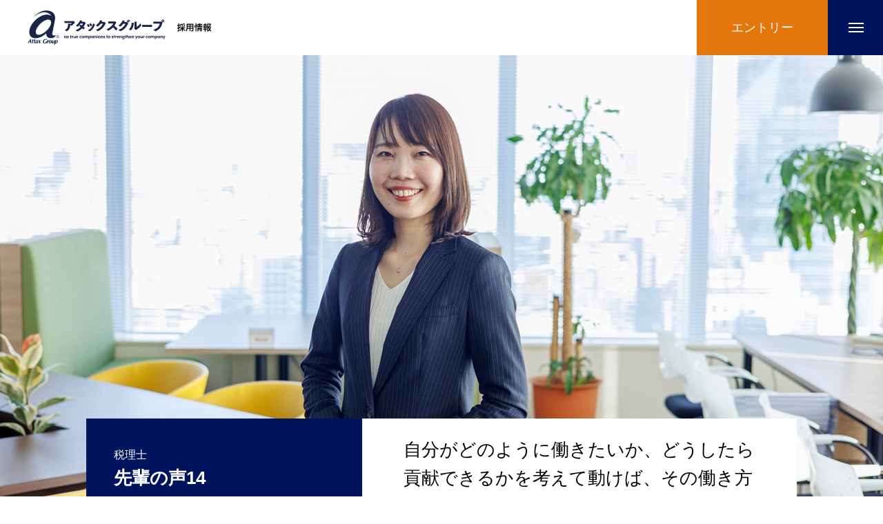

--- FILE ---
content_type: text/html; charset=UTF-8
request_url: https://www.attax.co.jp/recruit/interview/voice18/
body_size: 17078
content:
<!DOCTYPE html>
<html class="pc" lang="ja">
<head prefix="og: https://ogp.me/ns# fb: https://ogp.me/ns/fb#">
<meta charset="UTF-8">
<!--[if IE]><meta http-equiv="X-UA-Compatible" content="IE=edge"><![endif]-->
<meta name="viewport" content="width=device-width">
<title>税理士 S.Oさん | 先輩社員の声 | アタックスグループ 求人・採用情報</title>
<meta name="description" content="アタックス税理士法人の先輩社員の声として、税理士であるS.Oさんの声を紹介します。S.Oさんは、アタックスの制度「子ども家庭庁ベビーシッター券利用の補助」「在宅勤務」を利用しながら自分の考えに合った働き方を実現することができました。">
<link rel="pingback" href="https://www.attax.co.jp/recruit/wp/xmlrpc.php">
<meta name='robots' content='max-image-preview:large' />
	<style>img:is([sizes="auto" i], [sizes^="auto," i]) { contain-intrinsic-size: 3000px 1500px }</style>
	<meta property="og:type" content="article">
<meta property="og:url" content="https://www.attax.co.jp/recruit/interview/voice18/">
<meta property="og:title" content="先輩の声14 &#8211; アタックスグループ採用情報">
<meta property="og:description" content="アタックス税理士法人の先輩社員の声として、税理士であるS.Oさんの声を紹介します。S.Oさんは、アタックスの制度「子ども家庭庁ベビーシッター券利用の補助」「在宅勤務」を利用しながら自分の考えに合った働き方を実現することができました。">
<meta property="og:site_name" content="アタックスグループ採用情報">
<meta property="og:image" content="https://www.attax.co.jp/recruit/wp/wp-content/uploads/2023/12/SO_thumbnail.jpg">
<meta property="og:image:secure_url" content="https://www.attax.co.jp/recruit/wp/wp-content/uploads/2023/12/SO_thumbnail.jpg"> 
<meta property="og:image:width" content="1450"> 
<meta property="og:image:height" content="700">
<meta name="twitter:card" content="summary">
<meta name="twitter:title" content="先輩の声14 &#8211; アタックスグループ採用情報">
<meta property="twitter:description" content="アタックス税理士法人の先輩社員の声として、税理士であるS.Oさんの声を紹介します。S.Oさんは、アタックスの制度「子ども家庭庁ベビーシッター券利用の補助」「在宅勤務」を利用しながら自分の考えに合った働き方を実現することができました。">
<meta name="twitter:image:src" content="https://www.attax.co.jp/recruit/wp/wp-content/uploads/2023/12/SO_thumbnail-450x450.jpg">
<link rel="alternate" type="application/rss+xml" title="アタックスグループ採用情報 &raquo; フィード" href="https://www.attax.co.jp/recruit/feed/" />
<link rel="alternate" type="application/rss+xml" title="アタックスグループ採用情報 &raquo; コメントフィード" href="https://www.attax.co.jp/recruit/comments/feed/" />
<link rel="preconnect" href="https://fonts.googleapis.com">
<link rel="preconnect" href="https://fonts.gstatic.com" crossorigin>
<link href="https://fonts.googleapis.com/css2?family=Noto+Sans+JP:wght@400;600" rel="stylesheet">
<link rel='stylesheet' id='wp-block-library-css' href='https://www.attax.co.jp/recruit/wp/wp-includes/css/dist/block-library/style.min.css?ver=6.8.3' type='text/css' media='all' />
<style id='classic-theme-styles-inline-css' type='text/css'>
/*! This file is auto-generated */
.wp-block-button__link{color:#fff;background-color:#32373c;border-radius:9999px;box-shadow:none;text-decoration:none;padding:calc(.667em + 2px) calc(1.333em + 2px);font-size:1.125em}.wp-block-file__button{background:#32373c;color:#fff;text-decoration:none}
</style>
<style id='global-styles-inline-css' type='text/css'>
:root{--wp--preset--aspect-ratio--square: 1;--wp--preset--aspect-ratio--4-3: 4/3;--wp--preset--aspect-ratio--3-4: 3/4;--wp--preset--aspect-ratio--3-2: 3/2;--wp--preset--aspect-ratio--2-3: 2/3;--wp--preset--aspect-ratio--16-9: 16/9;--wp--preset--aspect-ratio--9-16: 9/16;--wp--preset--color--black: #000000;--wp--preset--color--cyan-bluish-gray: #abb8c3;--wp--preset--color--white: #ffffff;--wp--preset--color--pale-pink: #f78da7;--wp--preset--color--vivid-red: #cf2e2e;--wp--preset--color--luminous-vivid-orange: #ff6900;--wp--preset--color--luminous-vivid-amber: #fcb900;--wp--preset--color--light-green-cyan: #7bdcb5;--wp--preset--color--vivid-green-cyan: #00d084;--wp--preset--color--pale-cyan-blue: #8ed1fc;--wp--preset--color--vivid-cyan-blue: #0693e3;--wp--preset--color--vivid-purple: #9b51e0;--wp--preset--gradient--vivid-cyan-blue-to-vivid-purple: linear-gradient(135deg,rgba(6,147,227,1) 0%,rgb(155,81,224) 100%);--wp--preset--gradient--light-green-cyan-to-vivid-green-cyan: linear-gradient(135deg,rgb(122,220,180) 0%,rgb(0,208,130) 100%);--wp--preset--gradient--luminous-vivid-amber-to-luminous-vivid-orange: linear-gradient(135deg,rgba(252,185,0,1) 0%,rgba(255,105,0,1) 100%);--wp--preset--gradient--luminous-vivid-orange-to-vivid-red: linear-gradient(135deg,rgba(255,105,0,1) 0%,rgb(207,46,46) 100%);--wp--preset--gradient--very-light-gray-to-cyan-bluish-gray: linear-gradient(135deg,rgb(238,238,238) 0%,rgb(169,184,195) 100%);--wp--preset--gradient--cool-to-warm-spectrum: linear-gradient(135deg,rgb(74,234,220) 0%,rgb(151,120,209) 20%,rgb(207,42,186) 40%,rgb(238,44,130) 60%,rgb(251,105,98) 80%,rgb(254,248,76) 100%);--wp--preset--gradient--blush-light-purple: linear-gradient(135deg,rgb(255,206,236) 0%,rgb(152,150,240) 100%);--wp--preset--gradient--blush-bordeaux: linear-gradient(135deg,rgb(254,205,165) 0%,rgb(254,45,45) 50%,rgb(107,0,62) 100%);--wp--preset--gradient--luminous-dusk: linear-gradient(135deg,rgb(255,203,112) 0%,rgb(199,81,192) 50%,rgb(65,88,208) 100%);--wp--preset--gradient--pale-ocean: linear-gradient(135deg,rgb(255,245,203) 0%,rgb(182,227,212) 50%,rgb(51,167,181) 100%);--wp--preset--gradient--electric-grass: linear-gradient(135deg,rgb(202,248,128) 0%,rgb(113,206,126) 100%);--wp--preset--gradient--midnight: linear-gradient(135deg,rgb(2,3,129) 0%,rgb(40,116,252) 100%);--wp--preset--font-size--small: 13px;--wp--preset--font-size--medium: 20px;--wp--preset--font-size--large: 36px;--wp--preset--font-size--x-large: 42px;--wp--preset--spacing--20: 0.44rem;--wp--preset--spacing--30: 0.67rem;--wp--preset--spacing--40: 1rem;--wp--preset--spacing--50: 1.5rem;--wp--preset--spacing--60: 2.25rem;--wp--preset--spacing--70: 3.38rem;--wp--preset--spacing--80: 5.06rem;--wp--preset--shadow--natural: 6px 6px 9px rgba(0, 0, 0, 0.2);--wp--preset--shadow--deep: 12px 12px 50px rgba(0, 0, 0, 0.4);--wp--preset--shadow--sharp: 6px 6px 0px rgba(0, 0, 0, 0.2);--wp--preset--shadow--outlined: 6px 6px 0px -3px rgba(255, 255, 255, 1), 6px 6px rgba(0, 0, 0, 1);--wp--preset--shadow--crisp: 6px 6px 0px rgba(0, 0, 0, 1);}:where(.is-layout-flex){gap: 0.5em;}:where(.is-layout-grid){gap: 0.5em;}body .is-layout-flex{display: flex;}.is-layout-flex{flex-wrap: wrap;align-items: center;}.is-layout-flex > :is(*, div){margin: 0;}body .is-layout-grid{display: grid;}.is-layout-grid > :is(*, div){margin: 0;}:where(.wp-block-columns.is-layout-flex){gap: 2em;}:where(.wp-block-columns.is-layout-grid){gap: 2em;}:where(.wp-block-post-template.is-layout-flex){gap: 1.25em;}:where(.wp-block-post-template.is-layout-grid){gap: 1.25em;}.has-black-color{color: var(--wp--preset--color--black) !important;}.has-cyan-bluish-gray-color{color: var(--wp--preset--color--cyan-bluish-gray) !important;}.has-white-color{color: var(--wp--preset--color--white) !important;}.has-pale-pink-color{color: var(--wp--preset--color--pale-pink) !important;}.has-vivid-red-color{color: var(--wp--preset--color--vivid-red) !important;}.has-luminous-vivid-orange-color{color: var(--wp--preset--color--luminous-vivid-orange) !important;}.has-luminous-vivid-amber-color{color: var(--wp--preset--color--luminous-vivid-amber) !important;}.has-light-green-cyan-color{color: var(--wp--preset--color--light-green-cyan) !important;}.has-vivid-green-cyan-color{color: var(--wp--preset--color--vivid-green-cyan) !important;}.has-pale-cyan-blue-color{color: var(--wp--preset--color--pale-cyan-blue) !important;}.has-vivid-cyan-blue-color{color: var(--wp--preset--color--vivid-cyan-blue) !important;}.has-vivid-purple-color{color: var(--wp--preset--color--vivid-purple) !important;}.has-black-background-color{background-color: var(--wp--preset--color--black) !important;}.has-cyan-bluish-gray-background-color{background-color: var(--wp--preset--color--cyan-bluish-gray) !important;}.has-white-background-color{background-color: var(--wp--preset--color--white) !important;}.has-pale-pink-background-color{background-color: var(--wp--preset--color--pale-pink) !important;}.has-vivid-red-background-color{background-color: var(--wp--preset--color--vivid-red) !important;}.has-luminous-vivid-orange-background-color{background-color: var(--wp--preset--color--luminous-vivid-orange) !important;}.has-luminous-vivid-amber-background-color{background-color: var(--wp--preset--color--luminous-vivid-amber) !important;}.has-light-green-cyan-background-color{background-color: var(--wp--preset--color--light-green-cyan) !important;}.has-vivid-green-cyan-background-color{background-color: var(--wp--preset--color--vivid-green-cyan) !important;}.has-pale-cyan-blue-background-color{background-color: var(--wp--preset--color--pale-cyan-blue) !important;}.has-vivid-cyan-blue-background-color{background-color: var(--wp--preset--color--vivid-cyan-blue) !important;}.has-vivid-purple-background-color{background-color: var(--wp--preset--color--vivid-purple) !important;}.has-black-border-color{border-color: var(--wp--preset--color--black) !important;}.has-cyan-bluish-gray-border-color{border-color: var(--wp--preset--color--cyan-bluish-gray) !important;}.has-white-border-color{border-color: var(--wp--preset--color--white) !important;}.has-pale-pink-border-color{border-color: var(--wp--preset--color--pale-pink) !important;}.has-vivid-red-border-color{border-color: var(--wp--preset--color--vivid-red) !important;}.has-luminous-vivid-orange-border-color{border-color: var(--wp--preset--color--luminous-vivid-orange) !important;}.has-luminous-vivid-amber-border-color{border-color: var(--wp--preset--color--luminous-vivid-amber) !important;}.has-light-green-cyan-border-color{border-color: var(--wp--preset--color--light-green-cyan) !important;}.has-vivid-green-cyan-border-color{border-color: var(--wp--preset--color--vivid-green-cyan) !important;}.has-pale-cyan-blue-border-color{border-color: var(--wp--preset--color--pale-cyan-blue) !important;}.has-vivid-cyan-blue-border-color{border-color: var(--wp--preset--color--vivid-cyan-blue) !important;}.has-vivid-purple-border-color{border-color: var(--wp--preset--color--vivid-purple) !important;}.has-vivid-cyan-blue-to-vivid-purple-gradient-background{background: var(--wp--preset--gradient--vivid-cyan-blue-to-vivid-purple) !important;}.has-light-green-cyan-to-vivid-green-cyan-gradient-background{background: var(--wp--preset--gradient--light-green-cyan-to-vivid-green-cyan) !important;}.has-luminous-vivid-amber-to-luminous-vivid-orange-gradient-background{background: var(--wp--preset--gradient--luminous-vivid-amber-to-luminous-vivid-orange) !important;}.has-luminous-vivid-orange-to-vivid-red-gradient-background{background: var(--wp--preset--gradient--luminous-vivid-orange-to-vivid-red) !important;}.has-very-light-gray-to-cyan-bluish-gray-gradient-background{background: var(--wp--preset--gradient--very-light-gray-to-cyan-bluish-gray) !important;}.has-cool-to-warm-spectrum-gradient-background{background: var(--wp--preset--gradient--cool-to-warm-spectrum) !important;}.has-blush-light-purple-gradient-background{background: var(--wp--preset--gradient--blush-light-purple) !important;}.has-blush-bordeaux-gradient-background{background: var(--wp--preset--gradient--blush-bordeaux) !important;}.has-luminous-dusk-gradient-background{background: var(--wp--preset--gradient--luminous-dusk) !important;}.has-pale-ocean-gradient-background{background: var(--wp--preset--gradient--pale-ocean) !important;}.has-electric-grass-gradient-background{background: var(--wp--preset--gradient--electric-grass) !important;}.has-midnight-gradient-background{background: var(--wp--preset--gradient--midnight) !important;}.has-small-font-size{font-size: var(--wp--preset--font-size--small) !important;}.has-medium-font-size{font-size: var(--wp--preset--font-size--medium) !important;}.has-large-font-size{font-size: var(--wp--preset--font-size--large) !important;}.has-x-large-font-size{font-size: var(--wp--preset--font-size--x-large) !important;}
:where(.wp-block-post-template.is-layout-flex){gap: 1.25em;}:where(.wp-block-post-template.is-layout-grid){gap: 1.25em;}
:where(.wp-block-columns.is-layout-flex){gap: 2em;}:where(.wp-block-columns.is-layout-grid){gap: 2em;}
:root :where(.wp-block-pullquote){font-size: 1.5em;line-height: 1.6;}
</style>
<link rel='stylesheet' id='parent-style-css' href='https://www.attax.co.jp/recruit/wp/wp-content/themes/massive_tcd084/style.css?ver=1.3.11' type='text/css' media='all' />
<link rel='stylesheet' id='child-style-css' href='https://www.attax.co.jp/recruit/wp/wp-content/themes/attax_recruit/style.css?ver=1.3.11' type='text/css' media='all' />
<style>:root {
  --tcd-font-type1: Arial,"Hiragino Sans","Yu Gothic Medium","Meiryo",sans-serif;
  --tcd-font-type2: "Times New Roman",Times,"Yu Mincho","游明朝","游明朝体","Hiragino Mincho Pro",serif;
  --tcd-font-type3: Palatino,"Yu Kyokasho","游教科書体","UD デジタル 教科書体 N","游明朝","游明朝体","Hiragino Mincho Pro","Meiryo",serif;
  --tcd-font-type-logo: "Noto Sans JP",sans-serif;
}</style>
<script type="text/javascript" src="https://www.attax.co.jp/recruit/wp/wp-includes/js/jquery/jquery.min.js?ver=3.7.1" id="jquery-core-js"></script>
<script type="text/javascript" src="https://www.attax.co.jp/recruit/wp/wp-includes/js/jquery/jquery-migrate.min.js?ver=3.4.1" id="jquery-migrate-js"></script>
<link rel="https://api.w.org/" href="https://www.attax.co.jp/recruit/wp-json/" /><link rel="canonical" href="https://www.attax.co.jp/recruit/interview/voice18/" />
<link rel='shortlink' href='https://www.attax.co.jp/recruit/?p=4513' />
<link rel="alternate" title="oEmbed (JSON)" type="application/json+oembed" href="https://www.attax.co.jp/recruit/wp-json/oembed/1.0/embed?url=https%3A%2F%2Fwww.attax.co.jp%2Frecruit%2Finterview%2Fvoice18%2F" />
<link rel="alternate" title="oEmbed (XML)" type="text/xml+oembed" href="https://www.attax.co.jp/recruit/wp-json/oembed/1.0/embed?url=https%3A%2F%2Fwww.attax.co.jp%2Frecruit%2Finterview%2Fvoice18%2F&#038;format=xml" />
<!-- start Simple Custom CSS and JS -->
<style type="text/css">
/* ここにCSSコードを追加

例:
.example {
    color: red;
}

CSS の知識に磨きをかけるためにご覧ください。
http://www.w3schools.com/css/css_syntax.asp

コメント終わり */ 

/* トップページカルーセル */

.slider1 {
  display: flex;
  margin: 0 calc(50% - 50vw);
  width: 100vw;
  height:200px;
  overflow: hidden;
}
.slider1 ul{
	display:flex;
	padding: 0;
	margin:0;
}
.slider1 li{
	width:300px;
	list-style: none;
}
.slider1 ul:first-child {
  animation: slide1 150s -75s linear infinite;
}

.slider1 ul:last-child {
  animation: slide2 150s linear infinite;
}
@keyframes slide1 {
  0% {
    transform: translateX(100%);
  }
  to {
    transform: translateX(-100%);
  }
}

@keyframes slide2 {
  0% {
    transform: translateX(0);
  }
  to {
    transform: translateX(-200%);
  }
}</style>
<!-- end Simple Custom CSS and JS -->
<!-- start Simple Custom CSS and JS -->
<style type="text/css">
/*」行間の設定「*/

.post_row{
	line-height:1.8em !important;
}

.post_row p{
	line-height:1.8em !important;
}

.post_content p{
	line-height:1.8em !important;
} 

#page_header .desc{
	line-height:1.8em !important;
}

.cb_header h2.headline{
	line-height:1.2em;
}
.cb_box_content.num1 .header_desc{
	line-height:1.8em;
}

.cb_box_content .box_content .content_bottom {
  display: none;
}

/*」見出しのデザイン「*/

.post_content h2 {
  font-size: 24px;
	color:#00135d;
	font-weight:bold;
	border-bottom:3px solid #00135d;
	margin-bottom:20px;
	padding:15px;
}

.post_content h3 {
  font-size: 18px;
	background-color:#eee;
	padding:15px;
	font-weight:bold;
}

.h2desigh {
  margin: 0 0 20px 0;
  padding: 15px;
  width: 630px;
  background-color:skyblue;
  border-radius: 4px;
  display: table;
  font-weight: bold;
  vertical-align: middle;
}

.h4design {
  position: relative;
}

.h4design:after {
  content: "";
  position: absolute;
  left: 0;
  bottom: 0;
  width: 100%;
  height: 7px;
  background: -webkit-repeating-linear-gradient(-45deg, #6ad1c8, #6ad1c8 2px, #fff 2px, #fff 4px);
  background: repeating-linear-gradient(-45deg, #6ad1c8, #6ad1c8 2px, #fff 2px, #fff 4px);
}

.h3desigh {
  padding: 15px 30px !important;
  background: #F2F2F2;
  border-left: 7px #2E5897 solid;
display:block;
}

/*」仕事を知るのリストに＞をつける「*/
.spec li{
	list-style-image:url(https://www.attax.co.jp/recruit/wp/wp-content/uploads/2022/10/bg_list_t.png) ;
  padding-left: 5px;
  margin-bottom: 8px;
  font-size: 14px;
	color:red;
}


/*　リンクがリンクだとわかる　*/

.post_content a{
	text-decoration:underline;
	color:#00135d !important;
}

.news_list .title a{
	text-decoration:underline;
	color:#00135d !important;
}

.saiyob a{
		color:#ffffff !important;
}

.saiyob2 a{
		color:#ffffff !important;
}

/*　フッターメニューの調整　*/

#footer_menu .title{
  padding-bottom: 5px;
  border-bottom: 1px solid #d5dedb;
  font-weight: 700;
	margin-top:20px;
	background-image:url(https://www.attax.co.jp/recruit/wp/wp-content/uploads/2022/10/bg_list_t.png);
	    background-repeat: no-repeat;
    background-position: 100% 30%;
}

#footer_menu .footer_menu {
  padding: 0px 15px ;
}

#footer_menu li ul{
 padding-left:20px;
margin-top:20px;
margin-bottom:40px;
}

#footer_menu a{
	color:#00135d !important;
}

#footer_menu .footer_menu{
	border:none;
}

#footer_menu .footer_menu:last-of-type{
	border:none;
}


#design_page1 {
  width: 1030px;
  margin: 0 auto;
  padding: 0px 0;
}

#news_single .post_content a, .custom-html-widget a{
	text-decoration:underline;
	color:#00135d !important;
}

.cb_box_content .box_content .desc {
  line-height: 1.8 !important;
  margin-top: 6px;
}
</style>
<!-- end Simple Custom CSS and JS -->
<link rel="stylesheet" href="https://www.attax.co.jp/recruit/wp/wp-content/themes/massive_tcd084/css/design-plus.css?ver=2.9.4">
<link rel="stylesheet" href="https://www.attax.co.jp/recruit/wp/wp-content/themes/massive_tcd084/css/sns-botton.css?ver=2.9.4">
<link rel="stylesheet" media="screen and (max-width:1200px)" href="https://www.attax.co.jp/recruit/wp/wp-content/themes/massive_tcd084/css/responsive.css?ver=2.9.4">
<link rel="stylesheet" media="screen and (max-width:1200px)" href="https://www.attax.co.jp/recruit/wp/wp-content/themes/massive_tcd084/css/footer-bar.css?ver=2.9.4">

<script src="https://www.attax.co.jp/recruit/wp/wp-content/themes/massive_tcd084/js/jquery.easing.1.4.js?ver=2.9.4"></script>
<script src="https://www.attax.co.jp/recruit/wp/wp-content/themes/massive_tcd084/js/jscript.js?ver=2.9.4"></script>
<script src="https://www.attax.co.jp/recruit/wp/wp-content/themes/massive_tcd084/js/comment.js?ver=2.9.4"></script>
<script src="https://www.attax.co.jp/recruit/wp/wp-content/themes/massive_tcd084/js/parallax.js?ver=2.9.4"></script>
<link rel="stylesheet" href="https://www.attax.co.jp/recruit/wp/wp-content/themes/massive_tcd084/js/simplebar.css?ver=2.9.4">
<script src="https://www.attax.co.jp/recruit/wp/wp-content/themes/massive_tcd084/js/simplebar.min.js?ver=2.9.4"></script>


<script src="https://www.attax.co.jp/recruit/wp/wp-content/themes/massive_tcd084/js/header_fix.js?ver=2.9.4"></script>
<script src="https://www.attax.co.jp/recruit/wp/wp-content/themes/massive_tcd084/js/header_fix_mobile.js?ver=2.9.4"></script>


<style type="text/css">

body, input, textarea { font-family: var(--tcd-font-type1); }

.rich_font, .p-vertical { font-family: var(--tcd-font-type1); }

.rich_font_1 { font-family: var(--tcd-font-type1); }
.rich_font_2 { font-family: var(--tcd-font-type2); font-weight:500; }
.rich_font_3 { font-family: var(--tcd-font-type3); font-weight:500; }
.rich_font_logo { font-family: var(--tcd-font-type-logo); font-weight: bold !important; ;}

.post_content, #next_prev_post { font-family: var(--tcd-font-type1); }
.widget_headline, .widget_block .wp-block-heading, .widget_tab_post_list_button a, .search_box_headline { font-family: var(--tcd-font-type1); }

.pc .header_fix #header, .mobile .header_fix_mobile #header { background:rgba(255,255,255,1); }
#header:hover, html.open_menu #header { background:rgba(255,255,255,1) !important; }
#header_button a { font-size:18px; }
#header_button .num1 { color:#ffffff; background:#e3760c; }
#header_button .num1:hover { background:#c15f09; }
#menu_button { background:#00135D; }
#menu_button:hover { background:#2e375b; }
#menu_button span { background:#ffffff; }
#drawer_menu { color:#ffffff; background:#00135D; }
#drawer_menu a { color:#ffffff; }
#global_menu li a { font-size:20px; border-color:#ffffff; }
#global_menu .sub-menu li a { border-color:#444444 !important; }
#global_menu .sub-menu li a:hover { background:none; }
#global_menu li a:hover, #global_menu .menu-item-has-children.open > a { background:#2e375b; border-color:#2e375b; }
#drawer_footer_menu li a:hover, #drawer_footer_sns a:hover:before { color:#000000; }
#drawer_footer_sns li.note a:hover:before { background-color:#000000; }
#drawer_search { background:#ffffff; }
@media screen and (max-width:750px) {
  #global_menu li a { font-size:16px; }
}
#global_menu .child_menu { background:#000000; }
#global_menu a .sub_title { color:#ff9999; }
.mega_menu .title { font-size:16px; }
.mega_menu a:before {
  background: -moz-linear-gradient(left,  rgba(13,55,71,1) 0%, rgba(13,55,71,0) 100%);
  background: -webkit-linear-gradient(left,  rgba(13,55,71,1) 0%,rgba(13,55,71,0) 100%);
  background: linear-gradient(to right,  rgba(13,55,71,1) 0%,rgba(13,55,71,0) 100%);
}
@media screen and (max-width:750px) {
  .mega_menu .title { font-size:12px; }
}
#copyright { color:#ffffff; background:#00135D; }
#return_top_pc a { border-color:#dddddd; background:#ffffff; }
#return_top_pc a:hover { background:#f2f2f2; }
#return_top_pc a:before { color:#000000 !important; }
#return_top a:before { color:#ffffff; }
#return_top a { background:#000000; }
#return_top a:hover { background:#2e375b; }
#footer_banner .title { font-size:22px; }
#footer_banner .desc { font-size:16px; }
#footer_banner .banner1 a { color:#ffffff !important; background:#00135D; }
#footer_banner .banner1 a:hover { background:#2e375b; }
#footer_banner .banner2 a { color:#ffffff !important; background:#00135D; }
#footer_banner .banner2 a:hover { background:#2e375b; }
#footer_menu .title { font-size:16px; }
#footer_menu .sub_title { font-size:14px; color:#00135D; }
@media screen and (max-width:750px) {
  #footer_banner .title { font-size:18px; }
  #footer_banner .desc { font-size:12px; }
  #footer_menu .title { font-size:14px; }
  #footer_menu .sub_title { font-size:12px; }
}


a { color:#000; }

.cb_news_list .category_list li.active a,  #news_archive .category_list li.active a
  { color:#00135D; }

#page_content #tcd_contact_form .wpcf7-submit, #tcd_contact_form .radio_list input:checked + .wpcf7-list-item-label:after
  { background:#00135D; }

#submit_comment:hover, #cancel_comment_reply a:hover, #wp-calendar #prev a:hover, #wp-calendar #next a:hover, #wp-calendar td a:hover,
#post_pagination a:hover, #p_readmore .button:hover, .page_navi a:hover, #post_pagination a:hover,.c-pw__btn:hover, #post_pagination a:hover, #comment_tab li a:hover, #category_post .tab p:hover, .widget_tab_post_list_button a:hover,
#header_slider .slick-dots button:hover::before, #header_slider .slick-dots .slick-active button::before, .interview_image_slider_main .slick-dots button:hover::before, .interview_image_slider_main .slick-dots .slick-active button::before,
#page_content #tcd_contact_form .wpcf7-submit:hover
  { background-color:#2e375b; }

#comment_textarea textarea:focus, .c-pw__box-input:focus, .page_navi a:hover, .page_navi span.current, #post_pagination p, #post_pagination a:hover
  { border-color:#2e375b; }

a:hover, #header_logo a:hover, #header_slider_button:hover:before, #footer a:hover, #footer_social_link li a:hover:before, #bread_crumb a:hover, #bread_crumb li.home a:hover:after, #next_prev_post a:hover,
.single_copy_title_url_btn:hover, .tcdw_search_box_widget .search_area .search_button:hover:before, .styled_post_list1 a:hover .title, #return_top_pc a:hover:before, #blog_header .news_meta li a:hover, #blog_header .meta li.category a:hover,
#single_author_title_area .author_link li a:hover:before, .author_profile a:hover, .author_profile .author_link li a:hover:before, #post_meta_bottom a:hover, .cardlink .title a:hover, .comment a:hover, .comment_form_wrapper a:hover, #searchform .submit_button:hover:before,
#drawer_search .button label:hover:before, #related_post .category a:hover, #global_menu .sub-menu li a:hover
  { color:#2e5897; }
.author_profile .author_link li.note a:hover:before, .footer_sns li.note a:hover:before { background-color:#2e5897; }
.post_content a, .custom-html-widget a { color:#333333; }
.post_content a:hover, .custom-html-widget a:hover { color:#2e375b; }

.news_cat_id77, .news_cat_id77 a { color:#00135d !important; }
.news_cat_id77 a:hover { color:#fff !important; background:#00135d; border-color:#00135d; }
.news_cat_id83, .news_cat_id83 a { color:#e3760c !important; }
.news_cat_id83 a:hover { color:#fff !important; background:#e3760c; border-color:#e3760c; }
.styled_h2 {
  font-size:26px !important; text-align:left; color:#ffffff; background:#000000;  border-top:0px solid #dddddd;
  border-bottom:0px solid #dddddd;
  border-left:0px solid #dddddd;
  border-right:0px solid #dddddd;
  padding:15px 15px 15px 15px !important;
  margin:0px 0px 30px !important;
}
.styled_h3 {
  font-size:22px !important; text-align:left; color:#000000;   border-top:0px solid #dddddd;
  border-bottom:0px solid #dddddd;
  border-left:2px solid #000000;
  border-right:0px solid #dddddd;
  padding:6px 0px 6px 16px !important;
  margin:0px 0px 30px !important;
}
.styled_h4 {
  font-size:18px !important; text-align:left; color:#000000;   border-top:0px solid #dddddd;
  border-bottom:1px solid #dddddd;
  border-left:0px solid #dddddd;
  border-right:0px solid #dddddd;
  padding:3px 0px 3px 20px !important;
  margin:0px 0px 30px !important;
}
.styled_h5 {
  font-size:14px !important; text-align:left; color:#000000;   border-top:0px solid #dddddd;
  border-bottom:1px solid #dddddd;
  border-left:0px solid #dddddd;
  border-right:0px solid #dddddd;
  padding:3px 0px 3px 24px !important;
  margin:0px 0px 30px !important;
}
.q_custom_button1 {
  color:#ffffff !important;
  border-color:rgba(83,83,83,1);
}
.q_custom_button1.animation_type1 { background:#535353; }
.q_custom_button1:hover, .q_custom_button1:focus {
  color:#ffffff !important;
  border-color:rgba(125,125,125,1);
}
.q_custom_button1.animation_type1:hover { background:#7d7d7d; }
.q_custom_button1:before { background:#7d7d7d; }
.q_custom_button2 {
  color:#ffffff !important;
  border-color:rgba(83,83,83,1);
}
.q_custom_button2.animation_type1 { background:#535353; }
.q_custom_button2:hover, .q_custom_button2:focus {
  color:#ffffff !important;
  border-color:rgba(125,125,125,1);
}
.q_custom_button2.animation_type1:hover { background:#7d7d7d; }
.q_custom_button2:before { background:#7d7d7d; }
.q_custom_button3 {
  color:#ffffff !important;
  border-color:rgba(83,83,83,1);
}
.q_custom_button3.animation_type1 { background:#535353; }
.q_custom_button3:hover, .q_custom_button3:focus {
  color:#ffffff !important;
  border-color:rgba(125,125,125,1);
}
.q_custom_button3.animation_type1:hover { background:#7d7d7d; }
.q_custom_button3:before { background:#7d7d7d; }
.speech_balloon_left1 .speach_balloon_text { background-color: #ffdfdf; border-color: #ffdfdf; color: #000000 }
.speech_balloon_left1 .speach_balloon_text::before { border-right-color: #ffdfdf }
.speech_balloon_left1 .speach_balloon_text::after { border-right-color: #ffdfdf }
.speech_balloon_left2 .speach_balloon_text { background-color: #ffffff; border-color: #ff5353; color: #000000 }
.speech_balloon_left2 .speach_balloon_text::before { border-right-color: #ff5353 }
.speech_balloon_left2 .speach_balloon_text::after { border-right-color: #ffffff }
.speech_balloon_right1 .speach_balloon_text { background-color: #ccf4ff; border-color: #ccf4ff; color: #000000 }
.speech_balloon_right1 .speach_balloon_text::before { border-left-color: #ccf4ff }
.speech_balloon_right1 .speach_balloon_text::after { border-left-color: #ccf4ff }
.speech_balloon_right2 .speach_balloon_text { background-color: #ffffff; border-color: #0789b5; color: #000000 }
.speech_balloon_right2 .speach_balloon_text::before { border-left-color: #0789b5 }
.speech_balloon_right2 .speach_balloon_text::after { border-left-color: #ffffff }
.qt_google_map .pb_googlemap_custom-overlay-inner { background:#00135D; color:#ffffff; }
.qt_google_map .pb_googlemap_custom-overlay-inner::after { border-color:#00135D transparent transparent transparent; }
</style>

<style id="current-page-style" type="text/css">
#interview_header_inner .catch .parent { font-size:28px; color:#000000; }
#interview_header_inner .catch .parent .bg_item { background:#ffffff; }
#interview_header_inner .job, #interview_header_bottom_mobile .job { font-size:16px; color:#ffffff; }
#interview_header_inner .title, #interview_header_bottom_mobile .title { font-size:26px; color:#ffffff; }
#interview_header_inner .info, #interview_header_bottom_mobile .info { font-size:16px; color:#ffffff; }
#interview_header_inner .catch_bottom, #interview_header_bottom_mobile .catch_bottom { font-size:26px; }
#interview_side_category a { color:#ffffff; background:#000000; }
#interview_side_category a:hover { color:#ffffff; background:#00135d; }
#related_interview .headline { font-size:26px; }
.interview_list .job { font-size:14px; color:#000000; background:#ffffff; }
.interview_list .catch { font-size:16px; }
.interview_list .catch .parent { color:#000000; }
.interview_list .catch .parent .bg_item { background:#ffffff; }
.interview_list .info { font-size:16px; }
@media screen and (max-width:750px) {
  #interview_header_inner .catch .parent { font-size:18px; }
  #interview_header_bottom_mobile .job { font-size:12px; }
  #interview_header_bottom_mobile .title { font-size:20px; }
  #interview_header_bottom_mobile .info { font-size:12px; }
  #interview_header_bottom_mobile .catch_bottom { font-size:20px; }
  #related_interview .headline { font-size:18px; }
  .interview_list .job { font-size:12px; }
  .interview_list .catch, .interview_list .catch_bottom p { font-size:14px; }
  .interview_list .info { font-size:14px; }
}
.interview_free_space.num0 { font-size:16px; margin-top:10px; margin-bottom:20px; }
@media screen and (max-width:750px) {
  .interview_free_space.num0 { font-size:14px; margin-top:10px; margin-bottom:10px; }
}
.interview_free_space.num2 { font-size:16px; margin-top:50px; margin-bottom:50px; }
@media screen and (max-width:750px) {
  .interview_free_space.num2 { font-size:14px; margin-top:30px; margin-bottom:30px; }
}
.interview_free_space.num4 { font-size:16px; margin-top:50px; margin-bottom:50px; }
@media screen and (max-width:750px) {
  .interview_free_space.num4 { font-size:14px; margin-top:30px; margin-bottom:30px; }
}
#site_loader_overlay.active #site_loader_animation {
  opacity:0;
  -webkit-transition: all 1.0s cubic-bezier(0.22, 1, 0.36, 1) 0s; transition: all 1.0s cubic-bezier(0.22, 1, 0.36, 1) 0s;
}
</style>

<script type="text/javascript">
jQuery(function($){

  $("#interview_side_category").addClass('animate');

  
  $("#interview_header_inner .catch .parent").each(function(i){
    $(this).delay(i *700).queue(function(next) {
      $(this).addClass('animate');
      $(this).find('span').each(function(i){
        $(this).removeClass('animate');
        $(this).delay(i *50).queue(function(next) {
          $(this).addClass('animate');
          next();
        });
      });
      next();
    });
  });

  
  $('.interview_image_slider_main').slick({
    infinite: true,
    dots: true,
    arrows: false,
    slidesToShow: 1,
    adaptiveHeight: false,
    pauseOnFocus: false,
    pauseOnHover: false,
    autoplay: true,
    fade: true,
    easing: 'easeOutExpo',
    speed: 2500,
    autoplaySpeed: 5000,
  });

});

  jQuery(window).on('scroll load', function(i) {
    var scTop = jQuery(this).scrollTop();
    var scBottom = scTop + jQuery(this).height();
    jQuery('.inview').each( function(i) {
      var thisPos = jQuery(this).offset().top + 100;
      if ( thisPos < scBottom ) {
        jQuery(this).addClass('animate');
      }
    });
    jQuery('.inview2').each( function(i) {
      var thisPos = jQuery(this).offset().top + 100;
      if ( thisPos < scBottom ) {
        jQuery(this).addClass('animate');
      }
    });
    jQuery('.inview_group').each( function(i) {
      var thisPos = jQuery(this).offset().top + 100;
      if ( thisPos < scBottom ) {
        jQuery(".animate_item",this).each(function(i){
          jQuery(this).delay(i * 300).queue(function(next) {
            jQuery(this).addClass('animate');
            next();
          });
        });
      }
    });
  });

</script>
<!-- Google Tag Manager -->
<noscript><iframe src="//www.googletagmanager.com/ns.html?id=GTM-M62VN6"
height="0" width="0" style="display:none;visibility:hidden"></iframe></noscript>
<script>(function(w,d,s,l,i){w[l]=w[l]||[];w[l].push({'gtm.start':
new Date().getTime(),event:'gtm.js'});var f=d.getElementsByTagName(s)[0],
j=d.createElement(s),dl=l!='dataLayer'?'&l='+l:'';j.async=true;j.src=
'//www.googletagmanager.com/gtm.js?id='+i+dl;f.parentNode.insertBefore(j,f);
})(window,document,'script','dataLayer','GTM-M62VN6');</script>
<!-- End Google Tag Manager -->

<script>
jQuery(function ($) {
	var $window = $(window);
	var $body = $('body');
  // クイックタグ - underline ------------------------------------------
  if ($('.q_underline').length) {
    var gradient_prefix = null;
    $('.q_underline').each(function(){
      var bbc = $(this).css('borderBottomColor');
      if (jQuery.inArray(bbc, ['transparent', 'rgba(0, 0, 0, 0)']) == -1) {
        if (gradient_prefix === null) {
          gradient_prefix = '';
          var ua = navigator.userAgent.toLowerCase();
          if (/webkit/.test(ua)) {
            gradient_prefix = '-webkit-';
          } else if (/firefox/.test(ua)) {
            gradient_prefix = '-moz-';
          } else {
            gradient_prefix = '';
          }
        }
        $(this).css('borderBottomColor', 'transparent');
        if (gradient_prefix) {
          $(this).css('backgroundImage', gradient_prefix+'linear-gradient(left, transparent 50%, '+bbc+ ' 50%)');
        } else {
          $(this).css('backgroundImage', 'linear-gradient(to right, transparent 50%, '+bbc+ ' 50%)');
        }
      }
    });
    $window.on('scroll.q_underline', function(){
      $('.q_underline:not(.is-active)').each(function(){
        if ($body.hasClass('show-serumtal')) {
          var left = $(this).offset().left;
          if (window.scrollX > left - window.innerHeight) {
            $(this).addClass('is-active');
          }
        } else {
          var top = $(this).offset().top;
          if (window.scrollY > top - window.innerHeight) {
            $(this).addClass('is-active');
          }
        }
      });
      if (!$('.q_underline:not(.is-active)').length) {
        $window.off('scroll.q_underline');
      }
    });
  }
} );
</script>
		<style type="text/css" id="wp-custom-css">
			#header_slider .catch.animate, #header_slider .desc.animate, #header_slider .button.animate {
    -webkit-animation: none;
		animation: none;
}
#header_slider .animate_item { 
    opacity: 1;
}
		</style>
		</head>
<body id="body" class="wp-singular interview-template-default single single-interview postid-4513 wp-embed-responsive wp-theme-massive_tcd084 wp-child-theme-attax_recruit use_header_fix use_mobile_header_fix">


<div id="container">
  
 
 <header id="header">
    <div id="header_logo">
   <div class="logo">
 <a href="https://www.attax.co.jp/recruit/" title="アタックスグループ採用情報">
    <img class="pc_logo_image" src="https://www.attax.co.jp/recruit/wp/wp-content/uploads/2023/12/relogo02.png?1763198659" alt="アタックスグループ採用情報" title="アタックスグループ採用情報" width="270" height="50" />
      <img class="mobile_logo_image type1" src="https://www.attax.co.jp/recruit/wp/wp-content/uploads/2023/12/relogo02.png?1763198659" alt="アタックスグループ採用情報" title="アタックスグループ採用情報" width="270" height="50" />
   </a>
</div>

  </div>
    <div id="site_description" class="show_desc_pc show_desc_mobile"><span>アタックスグループ採用情報</span></div>
      <div id="header_button" class="clearfix">
      <a class="num1" href="https://hrmos.co/pages/attax/jobs/10-001AC/apply" target="_blank">
    <span>エントリー</span>
   </a>
    </div>
      <a id="menu_button" href="#"><span></span><span></span><span></span></a>
   </header>

  <div id="drawer_menu">
  <div id="drawer_menu_inner">
      <nav id="global_menu">
    <ul id="menu-%e3%82%b0%e3%83%ad%e3%83%bc%e3%83%90%e3%83%ab%e3%83%a1%e3%83%8b%e3%83%a5%e3%83%bc" class="menu"><li id="menu-item-3807" class="menu-item menu-item-type-post_type menu-item-object-page menu-item-home menu-item-3807 "><a href="https://www.attax.co.jp/recruit/"><div class="inner"><span class="title">トップページ</span></div></a></li>
<li id="menu-item-3860" class="menu-item menu-item-type-post_type menu-item-object-page menu-item-has-children menu-item-3860 "><a href="https://www.attax.co.jp/recruit/job_description/"><div class="inner"><span class="title">募集要項</span></div></a>
<ul class="sub-menu">
	<li id="menu-item-4153" class="menu-item menu-item-type-post_type menu-item-object-page menu-item-4153 "><a href="https://www.attax.co.jp/recruit/job_description/"><div class="inner"><span class="title">募集要項一覧</span></div></a></li>
	<li id="menu-item-4254" class="menu-item menu-item-type-custom menu-item-object-custom menu-item-4254 "><a href="https://hrmos.co/pages/attax/jobs?category=1809485764608638976"><div class="inner"><span class="title">税務コンサルタント</span></div></a></li>
	<li id="menu-item-4255" class="menu-item menu-item-type-custom menu-item-object-custom menu-item-4255 "><a href="https://hrmos.co/pages/attax/jobs?category=1810980225784442880"><div class="inner"><span class="title">税務アシスタント</span></div></a></li>
	<li id="menu-item-4970" class="menu-item menu-item-type-post_type menu-item-object-page menu-item-4970 "><a href="https://www.attax.co.jp/recruit/job_description/job10/"><div class="inner"><span class="title">税務アシスタント（完全在宅アルバイト）</span></div></a></li>
	<li id="menu-item-4169" class="menu-item menu-item-type-custom menu-item-object-custom menu-item-4169 "><a href="https://hrmos.co/pages/attax/jobs?category=1810980225784442881"><div class="inner"><span class="title">経営コンサルタント</span></div></a></li>
	<li id="menu-item-4070" class="menu-item menu-item-type-custom menu-item-object-custom menu-item-4070 "><a href="https://hrmos.co/pages/attax/jobs?category=1810977115021586433"><div class="inner"><span class="title">人事コンサルタント</span></div></a></li>
	<li id="menu-item-4071" class="menu-item menu-item-type-custom menu-item-object-custom menu-item-4071 "><a href="https://hrmos.co/pages/attax/jobs?category=1810977115021586434"><div class="inner"><span class="title">営業コンサルタント</span></div></a></li>
	<li id="menu-item-4072" class="menu-item menu-item-type-custom menu-item-object-custom menu-item-4072 "><a href="https://hrmos.co/pages/attax/jobs?category=1810980225784442882"><div class="inner"><span class="title">経営コンサルアシスタント</span></div></a></li>
</ul>
</li>
<li id="menu-item-3814" class="menu-item menu-item-type-post_type menu-item-object-page menu-item-has-children menu-item-3814 "><a href="https://www.attax.co.jp/recruit/working/"><div class="inner"><span class="title">働く環境</span></div></a>
<ul class="sub-menu">
	<li id="menu-item-3815" class="menu-item menu-item-type-post_type menu-item-object-page menu-item-3815 "><a href="https://www.attax.co.jp/recruit/working/work_style_reform/"><div class="inner"><span class="title">「働き方改革」への取組み</span></div></a></li>
	<li id="menu-item-3817" class="menu-item menu-item-type-post_type menu-item-object-page menu-item-3817 "><a href="https://www.attax.co.jp/recruit/working/welfare/"><div class="inner"><span class="title">待遇・福利厚生</span></div></a></li>
	<li id="menu-item-3816" class="menu-item menu-item-type-post_type menu-item-object-page menu-item-3816 "><a href="https://www.attax.co.jp/recruit/working/working_for_women/"><div class="inner"><span class="title">仕事と育児の両立</span></div></a></li>
	<li id="menu-item-4794" class="menu-item menu-item-type-post_type menu-item-object-page menu-item-4794 "><a href="https://www.attax.co.jp/recruit/working/survey/"><div class="inner"><span class="title">社員の声</span></div></a></li>
	<li id="menu-item-4101" class="menu-item menu-item-type-taxonomy menu-item-object-category menu-item-4101 "><a href="https://www.attax.co.jp/recruit/category/culture/"><div class="inner"><span class="title">アタックスの社風</span></div></a></li>
</ul>
</li>
<li id="menu-item-3826" class="menu-item menu-item-type-post_type menu-item-object-page menu-item-has-children menu-item-3826 "><a href="https://www.attax.co.jp/recruit/support_system/"><div class="inner"><span class="title">支援制度</span></div></a>
<ul class="sub-menu">
	<li id="menu-item-3828" class="menu-item menu-item-type-post_type menu-item-object-page menu-item-3828 "><a href="https://www.attax.co.jp/recruit/support_system/education_system/"><div class="inner"><span class="title">教育制度</span></div></a></li>
	<li id="menu-item-3831" class="menu-item menu-item-type-post_type menu-item-object-page menu-item-3831 "><a href="https://www.attax.co.jp/recruit/support_system/shikaku_support/"><div class="inner"><span class="title">資格取得サポート</span></div></a></li>
</ul>
</li>
<li id="menu-item-4096" class="menu-item menu-item-type-post_type_archive menu-item-object-interview menu-item-has-children menu-item-4096 current-menu-item"><a href="https://www.attax.co.jp/recruit/interview/"><div class="inner"><span class="title">先輩の声</span></div></a>
<ul class="sub-menu">
	<li id="menu-item-5040" class="menu-item menu-item-type-taxonomy menu-item-object-interview_category current-interview-ancestor current-menu-parent current-interview-parent menu-item-5040 "><a href="https://www.attax.co.jp/recruit/interview_category/1/"><div class="inner"><span class="title">税理士</span></div></a></li>
	<li id="menu-item-5043" class="menu-item menu-item-type-taxonomy menu-item-object-interview_category menu-item-5043 "><a href="https://www.attax.co.jp/recruit/interview_category/2/"><div class="inner"><span class="title">公認会計士</span></div></a></li>
	<li id="menu-item-5041" class="menu-item menu-item-type-taxonomy menu-item-object-interview_category menu-item-5041 "><a href="https://www.attax.co.jp/recruit/interview_category/3/"><div class="inner"><span class="title">中小企業診断士</span></div></a></li>
	<li id="menu-item-5044" class="menu-item menu-item-type-taxonomy menu-item-object-interview_category menu-item-5044 "><a href="https://www.attax.co.jp/recruit/interview_category/4/"><div class="inner"><span class="title">社会保険労務士</span></div></a></li>
	<li id="menu-item-5042" class="menu-item menu-item-type-taxonomy menu-item-object-interview_category menu-item-5042 "><a href="https://www.attax.co.jp/recruit/interview_category/5/"><div class="inner"><span class="title">営業・人事コンサルタント</span></div></a></li>
</ul>
</li>
<li id="menu-item-4028" class="menu-item menu-item-type-post_type menu-item-object-page menu-item-4028 "><a href="https://www.attax.co.jp/recruit/works/"><div class="inner"><span class="title">仕事を知る</span></div></a></li>
<li id="menu-item-3822" class="menu-item menu-item-type-post_type menu-item-object-page menu-item-has-children menu-item-3822 "><a href="https://www.attax.co.jp/recruit/flowafterjoining/"><div class="inner"><span class="title">入社後の流れ</span></div></a>
<ul class="sub-menu">
	<li id="menu-item-3824" class="menu-item menu-item-type-post_type menu-item-object-page menu-item-3824 "><a href="https://www.attax.co.jp/recruit/flowafterjoining/flowzeimu/"><div class="inner"><span class="title">税務コンサルタント</span></div></a></li>
	<li id="menu-item-3825" class="menu-item menu-item-type-post_type menu-item-object-page menu-item-3825 "><a href="https://www.attax.co.jp/recruit/flowafterjoining/flowkeiei/"><div class="inner"><span class="title">経営コンサルタント</span></div></a></li>
	<li id="menu-item-3823" class="menu-item menu-item-type-post_type menu-item-object-page menu-item-3823 "><a href="https://www.attax.co.jp/recruit/flowafterjoining/flowjinji/"><div class="inner"><span class="title">人事コンサルタント</span></div></a></li>
</ul>
</li>
<li id="menu-item-3808" class="menu-item menu-item-type-post_type menu-item-object-page menu-item-has-children menu-item-3808 "><a href="https://www.attax.co.jp/recruit/attax_way/"><div class="inner"><span class="title">アタックスグループの理念</span></div></a>
<ul class="sub-menu">
	<li id="menu-item-3809" class="menu-item menu-item-type-post_type menu-item-object-page menu-item-3809 "><a href="https://www.attax.co.jp/recruit/attax_way/mission/"><div class="inner"><span class="title">使命</span></div></a></li>
	<li id="menu-item-3810" class="menu-item menu-item-type-post_type menu-item-object-page menu-item-3810 "><a href="https://www.attax.co.jp/recruit/attax_way/vision/"><div class="inner"><span class="title">ビジョン</span></div></a></li>
	<li id="menu-item-3811" class="menu-item menu-item-type-post_type menu-item-object-page menu-item-3811 "><a href="https://www.attax.co.jp/recruit/attax_way/values/"><div class="inner"><span class="title">価値観</span></div></a></li>
	<li id="menu-item-3812" class="menu-item menu-item-type-post_type menu-item-object-page menu-item-3812 "><a href="https://www.attax.co.jp/recruit/attax_way/action_principle/"><div class="inner"><span class="title">行動原則</span></div></a></li>
	<li id="menu-item-3813" class="menu-item menu-item-type-post_type menu-item-object-page menu-item-3813 "><a href="https://www.attax.co.jp/recruit/attax_way/employee/"><div class="inner"><span class="title">社員行動原則</span></div></a></li>
</ul>
</li>
<li id="menu-item-4098" class="menu-item menu-item-type-post_type menu-item-object-page menu-item-has-children menu-item-4098 "><a href="https://www.attax.co.jp/recruit/about_us/"><div class="inner"><span class="title">会社概要</span></div></a>
<ul class="sub-menu">
	<li id="menu-item-4099" class="menu-item menu-item-type-post_type menu-item-object-page menu-item-4099 "><a href="https://www.attax.co.jp/recruit/about_us/president_message/"><div class="inner"><span class="title">代表挨拶</span></div></a></li>
	<li id="menu-item-4100" class="menu-item menu-item-type-post_type menu-item-object-page menu-item-4100 "><a href="https://www.attax.co.jp/recruit/saiyoqa/"><div class="inner"><span class="title">よくある質問</span></div></a></li>
</ul>
</li>
<li id="menu-item-213" class="menu-item menu-item-type-custom menu-item-object-custom menu-item-213 "><a href="https://hrmos.co/pages/attax/jobs/10-001AC/apply" target="_blank" rel="noopener" class="megamenu_button" data-megamenu="js-megamenu213"><div class="inner"><span class="title">エントリー</span></div></a></li>
</ul>   </nav>
   <div id="drawer_menu_footer">
        <ul id="drawer_footer_sns" class="footer_sns clearfix">
                                                  <li class="rss"><a href="https://www.attax.co.jp/recruit/feed/" rel="nofollow" target="_blank" title="RSS"><span>RSS</span></a></li>    </ul>
            <div id="drawer_footer_menu" class="clearfix">
     <ul id="menu-footer_under_menu" class="menu"><li id="menu-item-3759" class="menu-item menu-item-type-custom menu-item-object-custom menu-item-3759 "><a href="https://www.attax.co.jp/">税理士法人、経営コンサルティングのアタックスグループ（オフィシャルサイト）</a></li>
<li id="menu-item-3761" class="menu-item menu-item-type-custom menu-item-object-custom menu-item-3761 "><a href="https://www.attax.co.jp/company/privacy/">プライバシーポリシー</a></li>
<li id="menu-item-3760" class="menu-item menu-item-type-custom menu-item-object-custom menu-item-3760 "><a href="https://www.attax.co.jp/contact/">お問い合わせ</a></li>
</ul>    </div>
            <div id="drawer_search">
     <form role="search" method="get" id="drawer_searchform" action="https://www.attax.co.jp/recruit">
      <div class="input_area"><input type="text" value="" id="drawer_search_input" name="s"></div>
      <div class="button"><label for="drawer_search_button"></label><input type="submit" id="drawer_search_button" value=""></div>
     </form>
    </div>
       </div>
  </div>
 </div>
  
 
 <div id="page_header" class="bg_animation_type1">
  <div id="interview_header_inner">
    <div id="interview_header_bottom">
   <div class="title_area" style="background:#00135d;">
    <div class="title_area_inner">
          <p class="job rich_font_1">税理士</p>
          <h1 class="title rich_font_type2">先輩の声14</h1>
          <p class="info rich_font_1">S.Oさん</p>
         </div>
   </div>
      <div class="catch_area">
    <p class="catch_bottom rich_font_1">自分がどのように働きたいか、どうしたら貢献できるかを考えて動けば、その働き方を尊重してくれる環境です。</p>
   </div>
     </div>
 </div>
   <div class="bg_image" style="background:url(https://www.attax.co.jp/recruit/wp/wp-content/uploads/2023/12/SO_thumbnail.jpg) no-repeat center top; background-size:cover;"></div>
 </div><!-- END #interview_header -->


<div id="interview_single">

  <div id="interview_header_bottom_mobile">
   <div class="title_area" style="background:#00135d;">
    <div class="title_area_inner">
          <p class="job rich_font_1">税理士</p>
          <h1 class="title rich_font_1">先輩の声14</h1>
          <p class="info rich_font_1">S.Oさん</p>
         </div>
   </div>
      <div class="catch_area">
    <p class="catch_bottom rich_font_1">自分がどのように働きたいか、どうしたら貢献できるかを考えて動けば、その働き方を尊重してくれる環境です。</p>
   </div>
     </div>

 <div id="bread_crumb">
 <ul class="clearfix" itemscope itemtype="https://schema.org/BreadcrumbList">
  <li itemprop="itemListElement" itemscope itemtype="https://schema.org/ListItem" class="home"><a itemprop="item" href="https://www.attax.co.jp/recruit/"><span itemprop="name">ホーム</span></a><meta itemprop="position" content="1"></li>
 <li itemprop="itemListElement" itemscope itemtype="https://schema.org/ListItem"><a itemprop="item" href="https://www.attax.co.jp/recruit/interview/"><span itemprop="name">先輩の声</span></a><meta itemprop="position" content="2"></li>
  <li itemprop="itemListElement" itemscope itemtype="https://schema.org/ListItem"><a itemprop="item" href="https://www.attax.co.jp/recruit/interview_category/1/"><span itemprop="name">税理士</span></a><meta itemprop="position" content="3"></li>
  <li class="last" itemprop="itemListElement" itemscope itemtype="https://schema.org/ListItem"><span itemprop="name">先輩の声14</span><meta itemprop="position" content="4"></li>
  </ul>
</div>

 <div id="interview_content_builder">

 
  <div class="interview_free_space num0 content_width_type1">

      <div class="post_content clearfix inview">
    <div class="catch_area">
<h2 class="catch rich_font_type2">Q．アタックスの働く環境について教えてください。 </h2>
</div>
<p>もうすぐ子どもは４歳になります。アタックスで産休・育休を取得し、復帰後は今までの自分の時間の使い方ではうまく回らないことが多々ありました。その度に、上司との1on1ミーティングを行ったり、周りの同僚が声をかけてくれたりしたことで、私の考えに合った働き方を実現することができました。ありがたい環境だと非常に感謝しています。</p>
<p>アタックスで働いている人たちは、仕事に対して真摯に向き合いながらも、気さくに話せる人が多く、自分がどのように働きたいか、どうしたら貢献できるかを考えて動けば、その働き方を尊重してくれる環境にあると思います。</p>
<div class="catch_area">
<h2 class="catch rich_font_type2">Q．1日の仕事の流れについて、教えてください。 </h2>
</div>
<p>10:00前頃	：出社、メールチェックや雑談など<br />
10:00		：チームミーティング　主に業務の状況連絡<br />
10:30		：顧客からの質問回答、税務顧問業務（月次や書類作成など）<br />
12:00		：その場にいる事務所の人とランチ（良い息抜きになります！）<br />
13:00		：上司へ報告、相談など<br />
14:00		：業務改善検討ミーティングや社内勉強会など（効率化できることや、社内プロジェクトの推進をおこないます。）<br />
15:00		：顧客への報告や決算申告書作成業務<br />
17:00		：退社</p>
   </div>
   
 </div>
  <div class="interview_image_list inview interview_cb_content num1 layout_type1">

      <img src="https://www.attax.co.jp/recruit/wp/wp-content/uploads/2023/12/afecf895299ed5a17b04f5c837838da8-scaled.jpg" alt="" title="" />
    
  
 </div>

  <div class="interview_free_space num2 content_width_type1">

      <div class="post_content clearfix inview">
    <div class="catch_area">
<h2 class="catch rich_font_type2">Q．アタックスの制度の中で、「あって良かった！助かった！」と感じた制度を教えてください。</h2>
</div>
<p>アタックスでは子ども家庭庁ベビーシッター券利用の補助があります。仕事の段取りを組み、この日に集中して仕事を片付けたいというときに助かる制度です。また、働き方についても在宅勤務や一部在宅勤務など、上司に相談しながら調整することができ、子どもの送り迎えや突発的な出来事に柔軟に対応できています。</p>
<div class="catch_area">
<h2 class="catch rich_font_type2">Q．仲間（先輩・同僚）から学んだことはありますか？ </h2>
</div>
<p>同僚からは、業務に対して責任を持って取り組もうとする姿勢や、成長を求める姿勢を学びました。すべてにルールがあるわけではないので、自ら考え自分を律しながら成長する姿や、どうすればより良くなるか、ということを社内外含め考えていく姿に私も刺激を受けています。</p>
<p>上司や先輩は前例にとらわれず、考えて行動したことを尊重してくれます。私自身も後輩が増え、様々な考え方に触れますので受容力を高めたいと思っています。</p>
   </div>
   
 </div>
  <div class="interview_image_list inview interview_cb_content num3 layout_type1">

      <img src="https://www.attax.co.jp/recruit/wp/wp-content/uploads/2023/12/790d024a621bc18d55ad61778fb82308-scaled.jpg" alt="" title="" />
    
  
 </div>

  <div class="interview_free_space num4 content_width_type1">

      <div class="post_content clearfix inview">
    <div class="catch_area">
<h2 class="catch rich_font_type2">Q．アタックスで一緒に働く未来の人財に一言！ </h2>
</div>
<p>子どもと過ごすようになってから、子育てでしたいこと、仕事や働く仲間のためにしたいこと、それに反して自分の時間のなさや制約に、葛藤の毎日だったように思います。今も子供が成長するにつれて新しい悩み事が増え、悩みは尽きませんが、アタックスでは自分がどのように成長したいのか、ライフステージに合わせた働き方を相談しながら進めていくことができると思います。</p>
   </div>
   
 </div>
 
 </div>

 
    <div id="interview_next_prev_post" class="clearfix inview">
   <div class="item prev_post clearfix">
 <a class="animate_background" href="https://www.attax.co.jp/recruit/interview/voice17/">
  <div class="image_wrap">
   <div class="image" style="background:url(https://www.attax.co.jp/recruit/wp/wp-content/uploads/2023/12/SN_menu.jpg) no-repeat center center; background-size:cover;"></div>
  </div>
  <div class="title_area">
   <div class="title_inner">
        <p class="job">中小企業診断士</p>
        <p class="title"><span>先輩の声13</span></p>
   </div>
      <p class="info">S.Nさん</p>
     </div>
 </a>
</div>
<div class="item next_post clearfix">
 <a class="animate_background" href="https://www.attax.co.jp/recruit/interview/voice19/">
  <div class="image_wrap">
   <div class="image" style="background:url(https://www.attax.co.jp/recruit/wp/wp-content/uploads/2025/01/RO_1_8.jpg) no-repeat center center; background-size:cover;"></div>
  </div>
  <div class="title_area">
   <div class="title_inner">
        <p class="job">税理士</p>
        <p class="title"><span>先輩の声15</span></p>
   </div>
      <p class="info">R.Oさん</p>
     </div>
 </a>
</div>
  </div>
  
</div><!-- END #interview_single -->

<div id="related_interview"  style="background:#f3f3f3">
 <h2 class="headline inview rich_font_1">関連する先輩の声</h2>
  <div class="interview_list_wrap">
  <div class="interview_list clearfix inview_group animation_type1">
      <article class="item animate_item ">
    <a class="link animate_background" href="https://www.attax.co.jp/recruit/interview/voice19/">
               <p class="job">税理士</p>
               <p class="info">R.Oさん</p>
               <div class="image_wrap">
      <div class="image" style="background:url(https://www.attax.co.jp/recruit/wp/wp-content/uploads/2025/01/RO_1_8.jpg) no-repeat center center; background-size:cover;"></div>
     </div>
              </a>
   </article>
      <article class="item animate_item ">
    <a class="link animate_background" href="https://www.attax.co.jp/recruit/interview/voice16/">
               <p class="job">税理士</p>
               <p class="info">M.Nさん</p>
               <div class="image_wrap">
      <div class="image" style="background:url(https://www.attax.co.jp/recruit/wp/wp-content/uploads/2023/12/MN_menu.jpg) no-repeat center center; background-size:cover;"></div>
     </div>
              </a>
   </article>
      <article class="item animate_item ">
    <a class="link animate_background" href="https://www.attax.co.jp/recruit/interview/voice14/">
               <p class="job">税理士</p>
               <p class="info">G.Rさん</p>
               <div class="image_wrap">
      <div class="image" style="background:url(https://www.attax.co.jp/recruit/wp/wp-content/uploads/2023/12/GR_menu.jpg) no-repeat center center; background-size:cover;"></div>
     </div>
              </a>
   </article>
      <article class="item animate_item ">
    <a class="link animate_background" href="https://www.attax.co.jp/recruit/interview/voice08/">
               <p class="job">税理士</p>
               <p class="info">M.Yさん</p>
               <div class="image_wrap">
      <div class="image" style="background:url(https://www.attax.co.jp/recruit/wp/wp-content/uploads/2023/12/MY_menu.jpg) no-repeat center center; background-size:cover;"></div>
     </div>
              </a>
   </article>
     </div><!-- END .interview_list -->
 </div><!-- END .interview_list_wrap -->
 </div><!-- END #related_interview -->


  <div id="return_top_pc">
  <a href="#body"><span>TOP</span></a>
 </div>
 <footer id="footer">

    <div id="footer_banner">
      <div class="banner banner1">
    <a class="animate_background clearfix" href="https://hrmos.co/pages/attax/jobs/10-001AC/apply">
     <div class="image_wrap">
      <div class="image" style="background:url(https://www.attax.co.jp/recruit/wp/wp-content/uploads/2022/10/icon_en.jpg) no-repeat center center; background-size:cover;"></div>
     </div>
     <div class="title_area">
      <div class="title rich_font_1">エントリーシート</div>      <p class="desc">アタックスグループに応募したい方はこちら</p>     </div>
    </a>
   </div>
      <div class="banner banner2">
    <a class="animate_background clearfix" href="https://hrmos.co/pages/attax/jobs/10-002AC/apply">
     <div class="image_wrap">
      <div class="image" style="background:url(https://www.attax.co.jp/recruit/wp/wp-content/uploads/2022/10/icon_men.jpg) no-repeat center center; background-size:cover;"></div>
     </div>
     <div class="title_area">
      <div class="title rich_font_1">人事担当者に話を聞いてみたい</div>      <p class="desc">応募する前に人事担当者に話を聞きたい方はこちら</p>     </div>
    </a>
   </div>
     </div><!-- end #footer_banner -->
  
      <div id="footer_menu">
      <div class="footer_menu">
    <ul id="menu-footer_left" class="menu"><li><a href="https://www.attax.co.jp/recruit/job_description/"><span class="title rich_font_type2">募集要項</span></a>
<ul class="sub-menu">
<li><a href="https://hrmos.co/pages/attax/jobs?category=1809485764608638976">税務コンサルタント</a></li>
<li><a href="https://hrmos.co/pages/attax/jobs?category=1810980225784442880">税務アシスタント</a></li>
<li><a href="https://www.attax.co.jp/recruit/job_description/job10/">税務アシスタント（完全在宅アルバイト）</a></li>
<li><a href="https://hrmos.co/pages/attax/jobs?category=1810980225784442881">経営コンサルタント</a></li>
<li><a href="https://hrmos.co/pages/attax/jobs?category=1810977115021586433">人事コンサルタント</a></li>
<li><a href="https://hrmos.co/pages/attax/jobs?category=1810977115021586434">営業コンサルタント</a></li>
<li><a href="https://hrmos.co/pages/attax/jobs?category=1810980225784442882">経営コンサルアシスタント</a></li>
</ul>
</li>
<li><a href="https://www.attax.co.jp/recruit/works/"><span class="title rich_font_type2">仕事を知る</span></a>
<ul class="sub-menu">
<li><a href="https://www.attax.co.jp/recruit/works/#job01">税理士法人の仕事</a></li>
<li><a href="https://www.attax.co.jp/recruit/works/#job02">経営コンサルタントの仕事</a></li>
</ul>
</li>
<li><a href="https://www.attax.co.jp/recruit/working/"><span class="title rich_font_type2">働く環境</span></a>
<ul class="sub-menu">
<li><a href="https://www.attax.co.jp/recruit/working/work_style_reform/">「働き方改革」への取組み</a></li>
<li><a href="https://www.attax.co.jp/recruit/working/welfare/">待遇・福利厚生</a></li>
<li><a href="https://www.attax.co.jp/recruit/working/working_for_women/">仕事と育児の両立</a></li>
<li><a href="https://www.attax.co.jp/recruit/working/survey/">社員の声</a></li>
<li><a href="https://www.attax.co.jp/recruit/category/culture/">アタックスの社風（社員輝きphoto）</a></li>
</ul>
</li>
</ul>   </div>
         <div class="footer_menu">
    <ul id="menu-footer_middle" class="menu"><li><a href="https://www.attax.co.jp/recruit/support_system/"><span class="title rich_font_type2">支援制度</span></a>
<ul class="sub-menu">
<li><a href="https://www.attax.co.jp/recruit/support_system/education_system/">教育制度</a></li>
<li><a href="https://www.attax.co.jp/recruit/support_system/shikaku_support/">資格取得サポート</a></li>
</ul>
</li>
<li><a href="https://www.attax.co.jp/recruit/attax_way/"><span class="title rich_font_type2">アタックスグループの理念</span></a>
<ul class="sub-menu">
<li><a href="https://www.attax.co.jp/recruit/attax_way/mission/">使命</a></li>
<li><a href="https://www.attax.co.jp/recruit/attax_way/vision/">ビジョン</a></li>
<li><a href="https://www.attax.co.jp/recruit/attax_way/values/">価値観</a></li>
<li><a href="https://www.attax.co.jp/recruit/attax_way/action_principle/">行動原則</a></li>
<li><a href="https://www.attax.co.jp/recruit/attax_way/employee/">社員行動原則</a></li>
</ul>
</li>
<li><a href="https://www.attax.co.jp/recruit/flowafterjoining/"><span class="title rich_font_type2">入社後の流れ</span></a>
<ul class="sub-menu">
<li><a href="https://www.attax.co.jp/recruit/flowafterjoining/flowjinji/">人事コンサルタント</a></li>
<li><a href="https://www.attax.co.jp/recruit/flowafterjoining/flowzeimu/">税務コンサルタント</a></li>
<li><a href="https://www.attax.co.jp/recruit/flowafterjoining/flowkeiei/">経営コンサルタント</a></li>
</ul>
</li>
</ul>   </div>
         <div class="footer_menu">
    <ul id="menu-footer_right" class="menu"><li><a href="https://www.attax.co.jp/recruit/interview/"><span class="title rich_font_type2">先輩の声</span></a>
<ul class="sub-menu">
<li><a href="https://www.attax.co.jp/recruit/interview_category/1/">税理士</a></li>
<li><a href="https://www.attax.co.jp/recruit/interview_category/2/">公認会計士</a></li>
<li><a href="https://www.attax.co.jp/recruit/interview_category/3/">中小企業診断士</a></li>
<li><a href="https://www.attax.co.jp/recruit/interview_category/4/">社会保険労務士</a></li>
<li><a href="https://www.attax.co.jp/recruit/interview_category/5/">営業・人事コンサルタント</a></li>
</ul>
</li>
<li><a href="https://www.attax.co.jp/recruit/about_us/"><span class="title rich_font_type2">会社概要</span></a>
<ul class="sub-menu">
<li><a href="https://www.attax.co.jp/recruit/about_us/president_message/">代表挨拶</a></li>
<li><a href="https://www.attax.co.jp/recruit/saiyoqa/">よくある質問</a></li>
</ul>
</li>
</ul>   </div>
     </div><!-- END #footer_menu -->
  
  <div id="footer_bottom">

      <div id="footer_logo">
    
<div class="logo">
 <a href="https://www.attax.co.jp/recruit/" title="アタックスグループ採用情報">
    <img class="pc_logo_image" src="https://www.attax.co.jp/recruit/wp/wp-content/uploads/2023/10/relogo.png?1763198659" alt="アタックスグループ採用情報" title="アタックスグループ採用情報" width="240" height="60" />
      <img class="mobile_logo_image type1" src="https://www.attax.co.jp/recruit/wp/wp-content/uploads/2023/10/relogo02.png?1763198659" alt="アタックスグループ採用情報" title="アタックスグループ採用情報" width="200" height="50" />
   </a>
</div>

   </div>
      <p id="footer_site_description"><span>アタックスグループ採用情報</span></p>
         <ul id="footer_sns" class="footer_sns clearfix">
                                        <li class="rss"><a href="https://www.attax.co.jp/recruit/feed/" rel="nofollow" target="_blank" title="RSS"><span>RSS</span></a></li>   </ul>
   
  </div><!-- END #footer_bottom -->

      <div id="footer_menu_bottom">
   <ul id="menu-footer_under_menu-1" class="menu"><li class="menu-item menu-item-type-custom menu-item-object-custom menu-item-3759 "><a href="https://www.attax.co.jp/">税理士法人、経営コンサルティングのアタックスグループ（オフィシャルサイト）</a></li>
<li class="menu-item menu-item-type-custom menu-item-object-custom menu-item-3761 "><a href="https://www.attax.co.jp/company/privacy/">プライバシーポリシー</a></li>
<li class="menu-item menu-item-type-custom menu-item-object-custom menu-item-3760 "><a href="https://www.attax.co.jp/contact/">お問い合わせ</a></li>
</ul>  </div>
  
    <p id="copyright">Copyright ©  アタックス（税理士法人・コンサルティング部門）採用・求人情報 All rights reserved.</p>

 </footer>

 
 <div id="return_top">
  <a href="#body"><span>TOP</span></a>
 </div>

 
</div><!-- #container -->

<script>


jQuery(document).ready(function($){

  
    $('#page_header .animate_item').each(function(i){
    $(this).delay(i *500).queue(function(next) {
    $(this).addClass('animate');
      next();
    });
  });
  });
</script>


<script type="speculationrules">
{"prefetch":[{"source":"document","where":{"and":[{"href_matches":"\/recruit\/*"},{"not":{"href_matches":["\/recruit\/wp\/wp-*.php","\/recruit\/wp\/wp-admin\/*","\/recruit\/wp\/wp-content\/uploads\/*","\/recruit\/wp\/wp-content\/*","\/recruit\/wp\/wp-content\/plugins\/*","\/recruit\/wp\/wp-content\/themes\/attax_recruit\/*","\/recruit\/wp\/wp-content\/themes\/massive_tcd084\/*","\/recruit\/*\\?(.+)"]}},{"not":{"selector_matches":"a[rel~=\"nofollow\"]"}},{"not":{"selector_matches":".no-prefetch, .no-prefetch a"}}]},"eagerness":"conservative"}]}
</script>
<link rel='stylesheet' id='slick-style-css' href='https://www.attax.co.jp/recruit/wp/wp-content/themes/massive_tcd084/js/slick.css?ver=1.0.0' type='text/css' media='all' />
<script type="text/javascript" src="https://www.attax.co.jp/recruit/wp/wp-includes/js/comment-reply.min.js?ver=6.8.3" id="comment-reply-js" async="async" data-wp-strategy="async"></script>
<script type="text/javascript" src="https://www.attax.co.jp/recruit/wp/wp-content/themes/massive_tcd084/js/slick.min.js?ver=1.0.0" id="slick-script-js"></script>
</body>
</html>

--- FILE ---
content_type: text/css
request_url: https://www.attax.co.jp/recruit/wp/wp-content/themes/attax_recruit/style.css?ver=1.3.11
body_size: 377
content:
/**
 Template:massive_tcd084
 Theme Name:attax recruit
 Theme URI:https://www.attax.co.jp/recruit/
 Description: アタックス採用サイトカスタマイズ子テーマ
 Author:wellenetz inc.
 Version:2.7
*/

#site_description span {
  display:none !important; line-height:1.6; position:relative; padding:0 30px;
  top:50%; -ms-transform: translateY(-50%); -webkit-transform: translateY(-50%); transform: translateY(-50%);
  -webkit-box-sizing:border-box; box-sizing:border-box;
}

--- FILE ---
content_type: application/javascript
request_url: https://www.attax.co.jp/recruit/wp/wp-content/themes/massive_tcd084/js/jscript.js?ver=2.9.4
body_size: 2881
content:
jQuery(document).ready(function($){

  var $window = $(window);

  $("a").bind("focus",function(){if(this.blur)this.blur();});
  $("a.target_blank").attr("target","_blank");

  // inner link ---------------------------------
  $(':is(.post_content, .p-toc) a[href*=#]').click(function() {
    var speed = 1000,
        href = $(this).prop("href"),
        hrefPageUrl = href.split("#")[0],
        currentUrl = location.href,
        currentUrl = currentUrl.split("#")[0];
    if(hrefPageUrl == currentUrl){
      href = href.split("#");
      href = href.pop();
      href = "#" + href;
      var target = $(href == "#" || href == "" ? 'html' : href);
      if( target.length ){
        var position = target.offset().top - 30,
            body = 'html',
            userAgent = window.navigator.userAgent.toLowerCase(),
            header_height = $('html.pc .use_header_fix #header, html.mobile .use_mobile_header_fix #header').innerHeight() || 0;
        $(body).animate({ scrollTop: position - header_height }, speed, 'easeOutExpo');
      }
      return false;
    }
  });

  //return top button
  var return_top_button = $('#return_top');
  $('a',return_top_button).click(function() {
    var myHref= $(this).attr("href");
    var myPos = $(myHref).offset().top;
    $("html,body").animate({scrollTop : myPos}, 1000, 'easeOutExpo');
    return false;
  });
  return_top_button.removeClass('active');
  $window.scroll(function () {
    if ($(this).scrollTop() > 100) {
      return_top_button.addClass('active');
    } else {
      return_top_button.removeClass('active');
    }
  });
  // only for pc
  $('#return_top_pc a').click(function() {
    var myHref= $(this).attr("href");
    var myPos = $(myHref).offset().top;
    $("html,body").animate({scrollTop : myPos}, 1000, 'easeOutExpo');
    return false;
  });


  //fixed footer content
  var fixedFooter = $('#fixed_footer_content');
  fixedFooter.removeClass('active');
  $window.scroll(function () {
    if ($(this).scrollTop() > 330) {
      fixedFooter.addClass('active');
    } else {
      fixedFooter.removeClass('active');
    }
  });
  $('#fixed_footer_content .close').click(function() {
    $("#fixed_footer_content").hide();
    return false;
  });


  // comment button
  $("#comment_tab li").click(function() {
    $("#comment_tab li").removeClass('active');
    $(this).addClass("active");
    $(".tab_contents").hide();
    var selected_tab = $(this).find("a").attr("href");
    $(selected_tab).fadeIn();
    return false;
  });


  //custom drop menu widget
  $(".tcdw_custom_drop_menu li:has(ul)").addClass('parent_menu');
  $(".tcdw_custom_drop_menu li").hover(function(){
     $(">ul:not(:animated)",this).slideDown("fast");
     $(this).addClass("active");
  }, function(){
     $(">ul",this).slideUp("fast");
     $(this).removeClass("active");
  });


  // design select box widget
  $(".design_select_box select").on("click" , function() {
    $(this).closest('.design_select_box').toggleClass("open");
  });
  $(document).mouseup(function (e){
    var container = $(".design_select_box");
    if (container.has(e.target).length === 0) {
      container.removeClass("open");
    }
  });


  //tab post list widget
  $('.widget_tab_post_list_button').on('click', 'a.tab1', function(){
    $(this).parents('.widget_tab_post_list_button').children('a.tab2').removeClass('active');
    $(this).addClass('active');
    $(this).parents('.widget_tab_post_list_button').next().show();
    $(this).parents('.widget_tab_post_list_button').next().next().hide();
    return false;
  });
  $('.widget_tab_post_list_button').on('click', 'a.tab2', function(){
    $(this).parents('.widget_tab_post_list_button').children('a.tab1').removeClass('active');
    $(this).addClass('active');
    $(this).parents('.widget_tab_post_list_button').next().hide();
    $(this).parents('.widget_tab_post_list_button').next().next().show();
    return false;
  });


  //archive list widget
  if ($('.p-dropdown').length) {
    $('.p-dropdown__title').click(function() {
      $(this).toggleClass('is-active');
      $('+ .p-dropdown__list:not(:animated)', this).slideToggle();
    });
  }

  //category widget
  $(".tcd_category_list li:has(ul)").addClass('parent_menu');
  $(".tcd_category_list li.parent_menu > a").parent().prepend("<span class='child_menu_button'></span>");
  $(".tcd_category_list li .child_menu_button").on('click',function() {
     if($(this).parent().hasClass("open")) {
       $(this).parent().removeClass("active");
       $(this).parent().removeClass("open");
       $(this).parent().find('>ul:not(:animated)').slideUp("fast");
       return false;
     } else {
       $(this).parent().addClass("active");
       $(this).parent().addClass("open");
       $(this).parent().find('>ul:not(:animated)').slideDown("fast");
       return false;
     };
  });


  //search widget
  $('.widget_search #searchsubmit').wrap('<div class="submit_button"></div>');
  $('.google_search #searchsubmit').wrap('<div class="submit_button"></div>');

  //calendar widget
  $('.wp-calendar-table td').each(function () {
    if ( $(this).children().length == 0 ) {
      $(this).addClass('no_link');
      $(this).wrapInner('<span></span>');
    } else {
      $(this).addClass('has_link');
    }
  });

// テキストウィジェットとHTMLウィジェットにエディターのクラスを追加する
$('.widget_text .textwidget').addClass('post_content');

// アーカイブとカテゴリーのセレクトボックスにselect_wrapのクラスを追加する
  $('.widget_archive select').wrap('<div class="select_wrap"></div>');
  $('.widget_categories form').wrap('<div class="select_wrap"></div>');


  // interview list animation ------------------------------------------------------------------------
  $(".interview_list a").hover(function(){
    $(".parent",this).removeClass('animate');
    $("span",this).removeClass('animate');
    $(".catch .parent",this).each(function(i){
      $(this).delay(i *700).queue(function(next) {
        $(this).addClass('animate').dequeue();
        $(this).find('span').each(function(i){
          $(this).removeClass('animate');
          $(this).delay(i *30).queue(function(next) {
            $(this).addClass('animate').dequeue();
          });
        });
      });
    });
  }, function(){
    $(".parent",this).removeClass('animate');
    $("span",this).removeClass('animate');
  });


  // drawer menu ------------------------------------------------------------------------
  $window.load(function () {
    var winH = $(window).innerHeight();
    var winW = $(window).width();
    $('#drawer_menu_inner').css('width', winW);
    if( $('html').hasClass('pc') ) {
      $('#drawer_menu').css('height', winH - 80);
    } else {
      $('#drawer_menu').css('height', winH - 60);
    }
  });
  $window.on('resize', function(){
    var winH = $(window).innerHeight();
    var winW = $(window).width();
    $('#drawer_menu_inner').css('width', winW);
    if( $('html').hasClass('pc') ) {
      $('#drawer_menu').css('height', winH - 80);
    } else {
      $('#drawer_menu').css('height', winH - 60);
    }
  });
  $('#menu_button').on('click', function(e) {
    e.preventDefault();
    e.stopPropagation();
    $('html').toggleClass('open_menu');
  });
  // child menu
  $('#global_menu .sub-menu').each(function() {
    $(this).wrap('<div class="child_menu"></div>');
  });
  $("<div class='child_menu_button'><span></span><span></span></div>").appendTo('#global_menu li.menu-item-has-children > a > .inner');
  $("#global_menu .menu-item-has-children").on('click',function(e) {
    if($(e.target).is('.title, .title span, a')){
      return;
    } else {
      if($(this).hasClass("open")) {
        $(this).removeClass("open");
        $(this).find('>.child_menu:not(:animated)').slideUp("fast");
        return false;
      } else {
        $(this).addClass("open");
        $(this).find('>.child_menu:not(:animated)').slideDown("fast");
        return false;
      };
    };
  });
  // perfect scroll
  if ($('#drawer_menu').length) {
    new SimpleBar($('#drawer_menu')[0]);
  };
  if ($('#drawer_footer_menu ul').length) {
    if(! $(body).hasClass('mobile_device') ) {
      new SimpleBar($('#drawer_footer_menu ul')[0]);
    };
  };
  // mega menu
  $('a.megamenu_button').parent().addClass('megamenu_parent');
  $('.mega_menu').each(function() {
    var mega_menu_content = $(this).clone();
    var mega_menu_id = $(this).attr('id');
    $("#global_menu li").find("[data-megamenu='" + mega_menu_id + "']").parent().append(mega_menu_content);
  });


  // footer menu at bottom -------------------------------------------------
  if ($('#footer_menu_bottom').length) {
    if(! $(body).hasClass('mobile_device') ) {
      new SimpleBar($('#footer_menu_bottom')[0]);
    };
  };


  // scroll button -------------------------------------------------
  $("#header_slider_button").off('click');
  $("#header_slider_button").on('click',function() {
    var myHref= $(this).attr("href");
    if( $('body').hasClass('hide_header') ) {
      var myPos = $(myHref).offset().top;
    } else if( $('html').hasClass('pc') && $('body').hasClass('use_header_fix') ){
      var myPos = $(myHref).offset().top - 80;
    } else if( $('html').hasClass('mobile') && $('body').hasClass('use_mobile_header_fix') ){
      var myPos = $(myHref).offset().top - 60;
    } else {
      var myPos = $(myHref).offset().top;
    }
    $("html,body").animate({scrollTop : myPos}, 1000, 'easeOutExpo');
    return false;
  });


// responsive ------------------------------------------------------------------------
var mqls = [
  window.matchMedia("(min-width: 1200px)"),
  window.matchMedia("(min-width: 900px)")
]
function mediaqueryresponse(mql) {

  if (mqls[0].matches){
    $("html").removeClass("mobile");
    $("html").addClass("pc");
  } else {
    $("html").removeClass("pc");
    $("html").addClass("mobile");
  }
  if (mqls[1].matches){
    $("html").removeClass("sp");
  } else {
    $("html").addClass("sp");
  }

};
for (var i=0; i<mqls.length; i++){
  mediaqueryresponse(mqls[i])
  mqls[i].addListener(mediaqueryresponse)
}

});